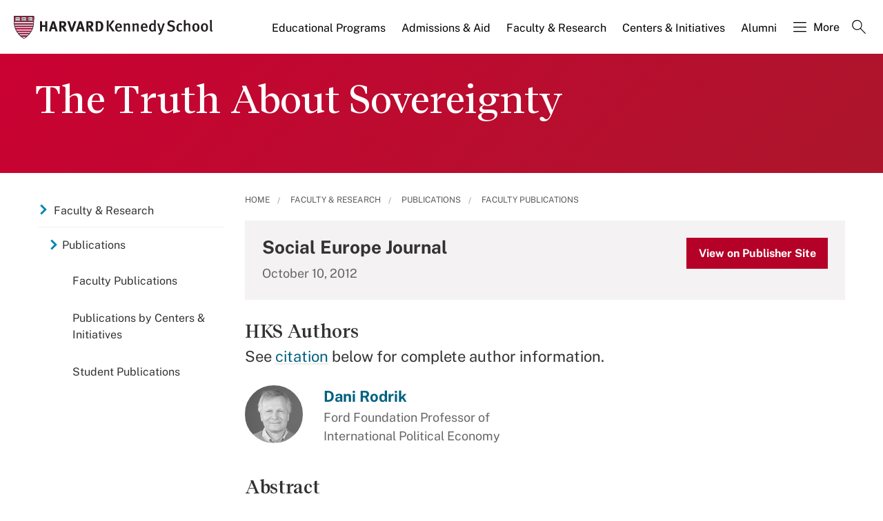

--- FILE ---
content_type: application/javascript;charset=iso-8859-1
request_url: https://fid.agkn.com/f?apiKey=2520642820
body_size: 125
content:
{ "TruAudienceID" : "E1:XBYHE25kEK2bQNDcTiPDbAUGpEKGq_b57GZxjw5H5LXR89zc1QycWdS3efLzTuux6i2aTyqv7CZTHeKfkhTdk1qAaVAW6pvSso2lt56YpoDwUZZr5oYDiocT5Bwp_0n8", "L3" : "" }